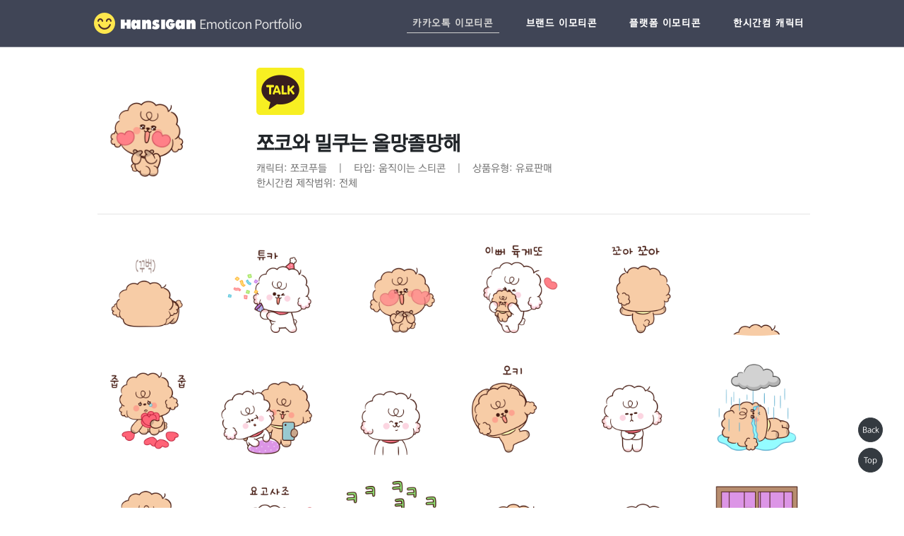

--- FILE ---
content_type: text/html; charset=UTF-8
request_url: http://emoticon.hansigan.com/detail.php?type=kakao&srl=620
body_size: 19237
content:
<!DOCTYPE html>
<html lang="ko">
  <head>
    <meta charset="utf-8">
    <meta http-equiv="X-UA-Compatible" content="IE=edge">
    <meta name="viewport" content="width=device-width, initial-scale=1, shrink-to-fit=no">
    <!-- 위 3개의 메타 태그는 *반드시* head 태그의 처음에 와야합니다; 어떤 다른 콘텐츠들은 반드시 이 태그들 *다음에* 와야 합니다 -->
    <meta name="description" content="카카오톡 브랜드 이모티콘 제작협력 대행사, 이모티콘제작, 캐릭터디자인, 쥐방울캐릭터제작, 브랜드 이모티콘 제작부터, 집행 대행까지~ 대중과 소통할 수 있는 최적의 캐릭터를 디자인합니다.">
    <meta name="author" content="Hansigancom">

    <title>한시간컴(주) - 이모티콘 포트폴리오</title>

    <!-- 부트스트랩 -->
    <link href="bootstrap/css/bootstrap.min.css" rel="stylesheet">

    <!-- Custom styles for this template -->
    <link href="css/one-page-wonder.css?ver=202312201040" rel="stylesheet">

    <!-- IE8 에서 HTML5 요소와 미디어 쿼리를 위한 HTML5 shim 와 Respond.js -->
    <!-- WARNING: Respond.js 는 당신이 file:// 을 통해 페이지를 볼 때는 동작하지 않습니다. -->
    <!--[if lt IE 9]>
      <script src="https://oss.maxcdn.com/html5shiv/3.7.2/html5shiv.min.js"></script>
      <script src="https://oss.maxcdn.com/respond/1.4.2/respond.min.js"></script>
    <![endif]-->

    <style>
      .wrap-box { margin: 60px auto 0; }
      .content-box { margin-left: 5px; }

      @media (max-width: 550px ) {
        /* 768px 보다 작은 화면 */
        .emoticon-list { padding-left: 10px; }
        .emoticon-box { width: 48%; }
        .hansigan-logo { width: 250px; }

        .navbar-custom .navbar-nav .nav-item {
          padding-left: 10px;
        }
        .navbar-custom .navbar-nav .nav-item .active {
          border-bottom: 0;
          background: #404556;
          font-weight: bold;
        }
      }
      @media (min-width: 551px) and (max-width: 768px) {
        .emoticon-list { padding-left: 20px; }
        .emoticon-box { width: 32%; }

        .navbar-custom .navbar-nav .nav-item {
          padding-left: 10px;
        }
        .navbar-custom .navbar-nav .nav-item .active {
          border-bottom: 0;
          background: #404556;
          font-weight: bold;
        }
      }
      @media (min-width: 980px) {
        .container { width: 1044px; }
        .content-all-wrap { margin-top: 40px; }
        .emoticon-box { width: 24%; }
      }

      @media (max-width: 979px) {
        .content-all-wrap { margin-top: 10px; }
      }
    </style>
  </head>
  <body oncontextmenu="return false" onselectstart="return false" ondragstart="return false">
    <!-- Navigation -->
    <nav class="navbar navbar-expand-lg navbar-dark navbar-custom fixed-top" data-name="index">
       <div class="container">
            <a class="navbar-brand" href="./"><img src="./images/logo.png" alt="Hansigan - Emoticon Portfolio" class="hansigan-logo" /></a>
            <button class="navbar-toggler text-right" type="button" data-toggle="collapse" data-target="#navbarResponsive" aria-controls="navbarSupportedContent" aria-expanded="false" aria-label="Toggle navigation">
              <span class="navbar-toggler-icon"></span>
            </button>
            <div class="collapse navbar-collapse" id="navbarResponsive">
              <ul class="navbar-nav ml-auto">
                <li class="nav-item active">
                  <a class="nav-link active" href="./contents.php?type=kakao">카카오톡 이모티콘</a>
                </li>
                <li class="nav-item">
                  <a class="nav-link" href="./contents.php?type=brand">브랜드 이모티콘</a>
                </li>
                <li class="nav-item">
                  <a class="nav-link" href="./contents.php?type=other">플랫폼 이모티콘</a>
                </li>
                <li class="nav-item">
                  <a class="nav-link" href="./character.php">한시간컴 캐릭터</a>
                </li>
              </ul>
            </div>
      </div>
    </nav>

<style>
/* .emoticon-detail img { width:160px; height: 160px; } */
.emoticon-detail img { width:160px; }
.emoticon-detail-info p { color: #777777; }

/* .emoticon_size_pix { width: 140px; height: 140px; } */
.emoticon_size_pix { width: 140px; }
.emoticon_size_valiable { width: auto; height: 140px; }

.relation-emoticon-box { width: 100px; margin: 10px 10px; padding-top: 5px;}
.relation-emoticon-box img { height: 80px; }
.relation-emoticon-box p { line-height: 1.4em; color: #777777;  font-size: 0.75em; font-weight: 0 !important; padding: 10px 5px 0px; overflow: hidden; }

@media (max-width: 768px) {
  .emoticon-detail-info h3 { font-size: 1.2rem; }
  .emoticon-detail-info p { font-size: 0.8rem; }
}

@media (max-width: 550px ) {
  /* 768px 보다 작은 화면 */
  .emoticon-box { width: 48%; }

  .emoticon-detail-info h3 { font-size: 1.0rem; }
  .emoticon-detail-info p { font-size: 0.8rem; }

  .brand_logo { height: 50px; }
}
@media (min-width: 551px) and (max-width: 768px) {
  .emoticon-box { width: 32%; }

  .emoticon-detail-info h3 { font-size: 1.2rem; }
  .emoticon-detail-info p { font-size: 0.8rem; }

  .brand_logo { height: 60px; }
}
@media (min-width: 980px) {
  .emoticon-box { width: 16.6%; }
  .emoticon-detail-info { padding-left: 30px; }
}

</style>
<div class="container">
	<div class="content-box">
		<div style="margin-top: 70px;">&nbsp;</div>
		<div class="d-flex">
			<div class="p-2 emoticon-detail" style="width: 160px; margin-right: 35px;">
				<img src="http://character.hansigan.com/main_thum/c7101065364ce53ab6eaa47e35271d06.gif" alt="쪼코와 밀쿠는 올망졸망해" />
			</div>
			<div class="p-10 emoticon-detail-info">
				<div style="margin: 5px 0px 25px;">
					<img src="http://emoticon.hansigan.com/images/kakao.jpg" class="brand_logo" />
				</div>
				<h3>쪼코와 밀쿠는 올망졸망해</h3>
				<p>
			캐릭터: <b>쪼코푸들</b> &nbsp;&nbsp; | &nbsp;&nbsp;
			타입: <b>움직이는 스티콘</b> &nbsp;&nbsp; | &nbsp;&nbsp;
			상품유형: <b>유료판매</b>
			<br/>
			한시간컴 제작범위: <b>전체</b>
		</p>
			</div>
		</div>
		<hr/>
		<div class="row center-block" style="margin-top: 35px; margin-bottom: 60px;">
			
			<div class="emoticon-box">
				<div class="emoticon-data center-block">
					<img src="http://character.hansigan.com/Kakao_Contents/20220113144006/emot_001_x3.gif" alt="" class="emoticon_size_pix mx-auto d-block" />
				</div>
			</div>
		
			<div class="emoticon-box">
				<div class="emoticon-data center-block">
					<img src="http://character.hansigan.com/Kakao_Contents/20220113144006/emot_002_x3.gif" alt="" class="emoticon_size_pix mx-auto d-block" />
				</div>
			</div>
		
			<div class="emoticon-box">
				<div class="emoticon-data center-block">
					<img src="http://character.hansigan.com/Kakao_Contents/20220113144006/emot_003_x3.gif" alt="" class="emoticon_size_pix mx-auto d-block" />
				</div>
			</div>
		
			<div class="emoticon-box">
				<div class="emoticon-data center-block">
					<img src="http://character.hansigan.com/Kakao_Contents/20220113144006/emot_004_x3.gif" alt="" class="emoticon_size_pix mx-auto d-block" />
				</div>
			</div>
		
			<div class="emoticon-box">
				<div class="emoticon-data center-block">
					<img src="http://character.hansigan.com/Kakao_Contents/20220113144006/emot_005_x3.gif" alt="" class="emoticon_size_pix mx-auto d-block" />
				</div>
			</div>
		
			<div class="emoticon-box">
				<div class="emoticon-data center-block">
					<img src="http://character.hansigan.com/Kakao_Contents/20220113144006/emot_006_x3.gif" alt="" class="emoticon_size_pix mx-auto d-block" />
				</div>
			</div>
		
			<div class="emoticon-box">
				<div class="emoticon-data center-block">
					<img src="http://character.hansigan.com/Kakao_Contents/20220113144006/emot_007_x3.gif" alt="" class="emoticon_size_pix mx-auto d-block" />
				</div>
			</div>
		
			<div class="emoticon-box">
				<div class="emoticon-data center-block">
					<img src="http://character.hansigan.com/Kakao_Contents/20220113144006/emot_008_x3.gif" alt="" class="emoticon_size_pix mx-auto d-block" />
				</div>
			</div>
		
			<div class="emoticon-box">
				<div class="emoticon-data center-block">
					<img src="http://character.hansigan.com/Kakao_Contents/20220113144006/emot_009_x3.gif" alt="" class="emoticon_size_pix mx-auto d-block" />
				</div>
			</div>
		
			<div class="emoticon-box">
				<div class="emoticon-data center-block">
					<img src="http://character.hansigan.com/Kakao_Contents/20220113144006/emot_010_x3.gif" alt="" class="emoticon_size_pix mx-auto d-block" />
				</div>
			</div>
		
			<div class="emoticon-box">
				<div class="emoticon-data center-block">
					<img src="http://character.hansigan.com/Kakao_Contents/20220113144006/emot_011_x3.gif" alt="" class="emoticon_size_pix mx-auto d-block" />
				</div>
			</div>
		
			<div class="emoticon-box">
				<div class="emoticon-data center-block">
					<img src="http://character.hansigan.com/Kakao_Contents/20220113144006/emot_012_x3.gif" alt="" class="emoticon_size_pix mx-auto d-block" />
				</div>
			</div>
		
			<div class="emoticon-box">
				<div class="emoticon-data center-block">
					<img src="http://character.hansigan.com/Kakao_Contents/20220113144006/emot_013_x3.gif" alt="" class="emoticon_size_pix mx-auto d-block" />
				</div>
			</div>
		
			<div class="emoticon-box">
				<div class="emoticon-data center-block">
					<img src="http://character.hansigan.com/Kakao_Contents/20220113144006/emot_014_x3.gif" alt="" class="emoticon_size_pix mx-auto d-block" />
				</div>
			</div>
		
			<div class="emoticon-box">
				<div class="emoticon-data center-block">
					<img src="http://character.hansigan.com/Kakao_Contents/20220113144006/emot_015_x3.gif" alt="" class="emoticon_size_pix mx-auto d-block" />
				</div>
			</div>
		
			<div class="emoticon-box">
				<div class="emoticon-data center-block">
					<img src="http://character.hansigan.com/Kakao_Contents/20220113144006/emot_016_x3.gif" alt="" class="emoticon_size_pix mx-auto d-block" />
				</div>
			</div>
		
			<div class="emoticon-box">
				<div class="emoticon-data center-block">
					<img src="http://character.hansigan.com/Kakao_Contents/20220113144006/emot_017_x3.gif" alt="" class="emoticon_size_pix mx-auto d-block" />
				</div>
			</div>
		
			<div class="emoticon-box">
				<div class="emoticon-data center-block">
					<img src="http://character.hansigan.com/Kakao_Contents/20220113144006/emot_018_x3.gif" alt="" class="emoticon_size_pix mx-auto d-block" />
				</div>
			</div>
		
			<div class="emoticon-box">
				<div class="emoticon-data center-block">
					<img src="http://character.hansigan.com/Kakao_Contents/20220113144006/emot_019_x3.gif" alt="" class="emoticon_size_pix mx-auto d-block" />
				</div>
			</div>
		
			<div class="emoticon-box">
				<div class="emoticon-data center-block">
					<img src="http://character.hansigan.com/Kakao_Contents/20220113144006/emot_020_x3.gif" alt="" class="emoticon_size_pix mx-auto d-block" />
				</div>
			</div>
		
			<div class="emoticon-box">
				<div class="emoticon-data center-block">
					<img src="http://character.hansigan.com/Kakao_Contents/20220113144006/emot_021_x3.gif" alt="" class="emoticon_size_pix mx-auto d-block" />
				</div>
			</div>
		
			<div class="emoticon-box">
				<div class="emoticon-data center-block">
					<img src="http://character.hansigan.com/Kakao_Contents/20220113144006/emot_022_x3.gif" alt="" class="emoticon_size_pix mx-auto d-block" />
				</div>
			</div>
		
			<div class="emoticon-box">
				<div class="emoticon-data center-block">
					<img src="http://character.hansigan.com/Kakao_Contents/20220113144006/emot_023_x3.gif" alt="" class="emoticon_size_pix mx-auto d-block" />
				</div>
			</div>
		
			<div class="emoticon-box">
				<div class="emoticon-data center-block">
					<img src="http://character.hansigan.com/Kakao_Contents/20220113144006/emot_024_x3.gif" alt="" class="emoticon_size_pix mx-auto d-block" />
				</div>
			</div>
				</div>

		
				<hr/>
				<div class="row" style="margin-top: 15px;">
					<div class="col-12" style="margin-left: 20px;">
						<h4 style="font-size: 0.8rem; font-weight: 200 !important;">관련 이모티콘</h4>
					</div>
					<div class="row" style="margin-left: 20px;">
						
				<div class="col-xs-1 relation-emoticon-box  img-thumbnail">
					<a href="detail.php?type=kakao&srl=543">
						<img src="http://character.hansigan.com/main_thum/92103e8a0100df96e7b625640980618d.gif" alt="쪼코와 밀쿠는 꽁냥꽁냥해" class="mx-auto d-block" />
						<p>쪼코푸들 : 쪼코와 밀쿠는 꽁냥꽁냥해</p>
					</a>
				</div>
			
				<div class="col-xs-1 relation-emoticon-box  img-thumbnail">
					<a href="detail.php?type=kakao&srl=518">
						<img src="http://character.hansigan.com/main_thum/6c6d737ed212e8d4a4cb0ba31ee1696c.gif" alt="쪼코와 밀쿠, 우리가 젤로 귀욥댕" class="mx-auto d-block" />
						<p>쪼코푸들 : 쪼코와 밀쿠, 우리가 젤로 귀욥댕</p>
					</a>
				</div>
			
				<div class="col-xs-1 relation-emoticon-box  img-thumbnail">
					<a href="detail.php?type=kakao&srl=462">
						<img src="http://character.hansigan.com/main_thum/choco_main.gif" alt="쪼코 푸들 좋은 엄마 찾아요!" class="mx-auto d-block" />
						<p>쪼코푸들 : 쪼코 푸들 좋은 엄마 찾아요!</p>
					</a>
				</div>
			
					</div>
				</div>
			
	</div>
</div><!-- /.container -->

    <div class="clearboth"></div>
    <footer class="footer">
      <div>
        <p>
          <b>한시간컴주식회사</b> 서울시 강남구 논현로 85길 22 동경빌딩 3층 <br/>
          이모티콘제작문의 070-4757-9465 / 캐릭터라이선스문의 02-556-2551 <br/>
          대표메일 <a href="mailto:hansigan@hansigan.com">hansigan@hansigan.com</a> <br/>
          COPYRIGHTⓒ HANSIGANCOM. ALL RIGHTS RESERVED.
        </p>
      </div>
    </footer>

    <div id="move_btn_group">
      <a id="move_prev_btn" class="btn btn-dark rounded-circle mb-2">Back</a>
      <a id="move_top_btn" class="btn btn-dark rounded-circle">Top</a>
    </div>

    <!-- jQuery (부트스트랩의 자바스크립트 플러그인을 위해 필요합니다) -->
    <script src="js/jquery.min.js"></script>
    <!-- 모든 컴파일된 플러그인을 포함합니다 (아래), 원하지 않는다면 필요한 각각의 파일을 포함하세요 -->
    <script src="bootstrap/js/bootstrap.bundle.min.js"></script>

    <script type="text/javascript">
      // search area toggle
      $(document).ready(function () {
        $('[data-toggle="offcanvas"]').click(function () {
          $('.row-offcanvas').toggleClass('active')
        });

        // 스크롤 위치를 가져와서 설정.
        const currentPath = window.location.pathname;
        const currentPage = currentPath.split("/").pop();
        var scrollPos = localStorage.getItem('scrollPos');

        if (currentPage === "contents.php") {
          if (scrollPos) {
            $("body").scrollTop(scrollPos);
            localStorage.removeItem('scrollPos');
          }

          // 스크롤 위치가 변경될 때마다 localStorage에 저장.
          $("body").scroll(function() {
            localStorage.setItem('scrollPos', $("body").scrollTop());
          });

        } else if (currentPage === "index.php" || currentPage === "") {
          localStorage.setItem('scrollPos', 0);
        }

        /**
      	 * Move to Top or Previous Page
      	 */
      	// $("body").on("scroll", function(){
      	// 	if($(this).scrollTop() > 65){
      	// 		 $('#move_btn_group').fadeIn();
      	// 	}else{
      	// 		 $('#move_btn_group').fadeOut();
      	// 	}
      	// });
      	$('#move_top_btn').on("click", function(){
      		$("html, body").animate({ scrollTop: 0 }, 600);
      		return false;
      	});

      	$('#move_prev_btn').on('click', function () {
      		history.back();
      	});
      });

      // search
      function selectKakaoReset() {
          location.href = "./contents.php?type=kakao";
      }

      function selectBrandReset() {
          location.href = "./contents.php?type=brand";
      }

      function selectPlatformReset() {
          location.href = "./contents.php?type=other";
      }


      function selectKakao() {
          let selected = "";

          $("input[name=chkbox]:checked").each(function () {
              selected += $(this).val() + ",";
          });

          location.href = "./contents.php?type=kakao&s=" + selected;
      }

      function selectBrand() {
          let selected = "";

          $("input[name=chkbox]:checked").each(function () {
              selected += $(this).val() + ",";
          });

          location.href = "./contents.php?type=brand&s=" + selected;
      }

      function selectPlatform() {
          let selected = "";

          $("input[name=chkbox]:checked").each(function () {
              selected += $(this).val() + ",";
          });

          location.href = "./contents.php?type=other&s=" + selected;
      }

      /* 메인화면 - 화면 사이즈별 이미지 정렬 */
      $(document).ready(function() {
        /* body size check */
        var browser_width = $('body').width();
        // changeListBoxHeight();

        // $(window).resize(function() {
        //   browser_width = $('body').width();
        //   changeListBoxHeight();
        // });

        if( browser_width <= 768 ) {
          $('.index_top_img').addClass("mx-auto d-block");

          $('#index_top_left_img').removeClass('text-right');
          $('#index_top_right_img').removeClass('text-left');

        } else {
          $('.index_top_img').removeClass("mx-auto d-block");

          $('#index_top_left_img').addClass('text-right');
          $('#index_top_right_img').addClass('text-left');
        }
      });

      function changeListBoxHeight() {
        const sidebarHeight = $("#sidebar").height();
        const emoticonListHeight = $("#emoticonList").height();

        if (sidebarHeight > emoticonListHeight) {
          $("#emoticonList").css("height", sidebarHeight + 30);
        } else {
          $("#emoticonList").css("height", emoticonListHeight);
        }
      }

      // $(window).on("resize", function () {
      //   browser_width = $('body').width();
      //   changeListBoxHeight();
      // });

      // 사용자가 스크롤한 페이지의 위치가 복원돼요.
      // history.scrollRestoration = "auto"; // default
    </script>
  </body>
</html>


--- FILE ---
content_type: text/css
request_url: http://emoticon.hansigan.com/css/one-page-wonder.css?ver=202312201040
body_size: 6505
content:
/*!
 * Start Bootstrap - One Page Wonder v5.0.7 (https://startbootstrap.com/template-overviews/one-page-wonder)
 * Copyright 2013-2019 Start Bootstrap
 * Licensed under MIT (https://github.com/BlackrockDigital/startbootstrap-one-page-wonder/blob/master/LICENSE)
 */

/* font style */
@font-face {
    font-family: 'RixSinGoProBold';
    src: url('/fonts/RixSinGoProBold.woff') format('woff');
}

@font-face {
    font-family: 'RixSinGoProExtraBold';
    src: url('/fonts/RixSinGoProExtraBold.woff') format('woff');
}

@font-face {
    font-family: 'RixSinGoProLight';
    src: url('/fonts/RixSinGoProLight.woff') format('woff');
}

@font-face {
    font-family: 'RixSinGoProMedium';
    src: url('/fonts/RixSinGoProMedium.woff') format('woff');
}

* {
  font-family: 'RixSinGoProMedium', sans-serif;
}

html,
body {
  overflow-x: hidden; /* Prevent scroll on narrow devices */
  overflow-y: visible;
  height: 100%;
}

body {
  font-family: 'RixSinGoProMedium', sans-serif;
  font-size: 0.9rem;
  font-weight: 100 !important;
  /* mouse right click  not use */
  -webkit-font-smoothing: subpixel-antialiased;
  -webkit-touch-callout: none;
  -webkit-user-select: none;
  -khtml-user-select: none;
  -ms-user-select: none;
  -moz-user-select: none;
  user-select: none;
}

h1,
h2,
h3,
h4,
h5,
h6 {
  font-family: 'RixSinGoProMedium';
  font-weight: 800 !important;
}

a:link {
  color: #5a5a5a;
  text-decoration: none;
}

a:visited {
  color: #5a5a5a;
  text-decoration: none;
}

a:hover {
  color: #5a5a5a;
  text-decoration: none;
}

a:active {
  color: #5a5a5a;
  text-decoration: underline;
}

.btn-xl {
  text-transform: uppercase;
  padding: 1.5rem 3rem;
  font-size: 1rem;
  font-weight: 700;
  letter-spacing: 0.1rem;
}

.bg-black {
  background-color: #000 !important;
}

.rounded-pill {
  border-radius: 5rem;
}

.navbar-custom {
  padding-top: 0.5rem;
  padding-bottom: 0.5rem;
  background-color: rgba(0, 0, 0, 0.7);
  /* hansigancom */
  opacity: 1;
  border-bottom: 1px solid rgba(255,255, 255, 0.3);
}

.navbar-custom .navbar-brand {
  font-size: 0.8rem;
  letter-spacing: 0.1rem;
  font-weight: 700;
}

.navbar-custom .navbar-nav .nav-item .nav-link {
  font-size: 0.85rem;
  font-weight: 800;
  color: #ffffff;
  letter-spacing: 0.1rem;
}

.navbar-custom .navbar-nav .nav-item .nav-link:hover {
  color: #aaaaaa;
}

.navbar-custom .navbar-nav .nav-item .active {
  color: #d0d0d0;
  text-decoration: none;
  border-bottom: 1px solid #d0d0d0;
  padding-bottom: 3px;
}

.bg-primary {
  background-color: #ee0979 !important;
}

.btn-secondary {
  background-color: #ff6a00;
  border-color: #ff6a00;
}

.btn-secondary:active, .btn-secondary:focus, .btn-secondary:hover {
  background-color: #cc5500 !important;
  border-color: #cc5500 !important;
}

.btn-secondary:focus {
  box-shadow: 0 0 0 0.2rem rgba(255, 106, 0, 0.5);
}


/**************************************************************/
/* hansigan portfolio */
/**************************************************************/
.hansigan-logo { max-width: 296px; }

/* menu link color */
.nav-item { margin-right: 30px;}
.navbar-nav li:last-child {margin-right: 0px;}

.nav-link { color: #fff; font-size: 0.8rem;  font-weight: 800 !important; }
.nav-item a:hover { color: #656783; text-decoration: none;}

/* top background image */
.navbar-custom { background-color: #404556; }
.navbar-toggler { border: 0px; }
.navbar-toggler:hover, .navbar-toggler:focus, .nvabar-toggler:link, .nvabar-toggler:active {
  text-decoration: none;
  border: 0px;
}
.navbar-brand { color: rgba(255, 255, 255, 0.0); }
.navbar-toggler-icon { background: url("./images/btn_menu.png"); }

.emoticon-list { padding-left: 4%; }
.emoticon-box { width: 25%; text-align: center; }
.emoticon-data { width: 140px;  margin: 0 auto 30px;}
.emoticon-data img { width:140px; }
.emoticon-data h4 { font-size: 13px; font-weight: 100 !important; margin-top: 10px; margin-bottom:3px; text-align: left; }
.emoticon-data p { font-size: 11px; color: #999999; text-align: left;}

.text-one-line-ellipsis {
  text-overflow: ellipsis;
  white-space: nowrap;
  word-wrap: normal;
  width: 100%;
  overflow: hidden;
}

.text-multi-line-ellipsis {
  overflow: hidden;
  text-overflow: ellipsis;
  display: -webkit-box;
  -webkit-line-clamp: 2;  /* 라인수 */
  -webkit-box-orient: vertical;
  word-wrap: break-word;
  line-height: 1.2em;
  height: 3.6em;  /* line-height가 1.2em이고 3라인을 자르기 때문에 height는 1.2em * 3 = 3.6em */
}

.footer {
  width: 100%;
  color: #888888;
  font-size: 0.78rem;
  line-height: 1.4rem;
  background-color: #f5f5f5;
  border-top: 1px solid #e5e5e5;
  text-align: center;
  padding: 30px 0px 20px;
  margin-top: 50px;
  margin-bottom: -20px;
  overflow: hidden;
}

 #sidebar {}
 #sidebar h4 { font-size: 1.0rem; margin-bottom: 15px; }
 #sidebar label { font-size: 0.78rem; font-weight: 0 !important; font-family: 'NotoSansCJKkr-Regular'; color: #555555;}

/* mobile setting */
@media (max-width: 500px ) {
/*
  body { font-family: helvetica,sans-serif; }

  h1,
  h2,
  h3,
  h4,
  h5,
  h6 {
    font-family: helvetica,sans-serif;
    font-weight: 300 !important;
  }
*/

  header .header-main-title { padding: 69px 0px 0px; }

  .navbar-custom {
    border-bottom: 0px;
  }

  .hansigan-logo { max-width: 296px; }

  footer p {
    font-size: 0.75rem; line-height: 1.4rem;
  }
}

/*
 * Off Canvas
 * --------------------------------------------------
 */
@media screen and (max-width: 980px) {
  .row-offcanvas {
    position: relative;
    -webkit-transition: all .25s ease-out;
         -o-transition: all .25s ease-out;
            transition: all .25s ease-out;
  }

  .row-offcanvas:after {
    content: "";
    display: block;
    clear: both;
  }

  .row-offcanvas-right {
    right: 0;
  }

  .row-offcanvas-left {
    left: 0;
  }

  .row-offcanvas-right
  .sidebar-offcanvas {
    right: -50%; /* 6 columns */
  }

  .row-offcanvas-left
  .sidebar-offcanvas {
    left: -50%; /* 6 columns */
  }

  .row-offcanvas-right.active {
    right: 50%; /* 6 columns */
  }

  .row-offcanvas-left.active {
    left: 50%; /* 6 columns */
  }

  .sidebar-offcanvas {
    position: absolute;
    top: 0;
    width: 50%; /* 6 columns */
  }
}

#move_btn_group {
  position: fixed;
  bottom: 50px;
  right: 30px;
  display: flex;
  flex-direction: column;
}

#move_btn_group a {
  width: 35px;
  height: 35px;
  color: white;
  cursor: pointer;
  display: flex;
  justify-content: center;
  align-items: center;
  font-size: 11px;
}
